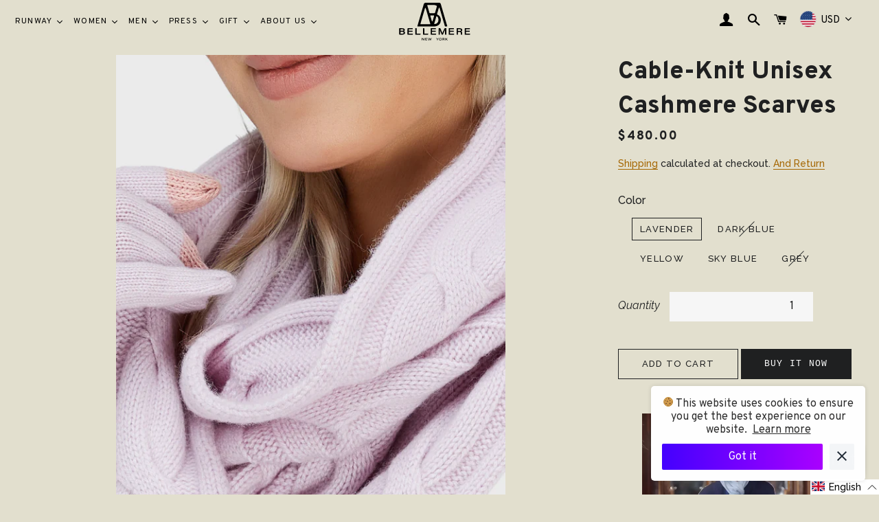

--- FILE ---
content_type: text/html; charset=UTF-8
request_url: https://ultimatesizechart.com/sizechart/sizechart_ajax.php
body_size: -128
content:
{"sd_sizechartlinktext":"VIEW SIZE CHART","sd_sizechartlinkcolor":"1F2021","sd_alignsizechartlink":"center","sd_sizecharttextsize":"14","sd_fixtopmargin":"undefined","sd_fixbackground":"71767A","sd_fixtextcolor":"FFFFFF","sdsizechartlinkweight":"bold","sdalignsizemode":"button","sdsizechartbuttonbk":"E2DFCE","sdsizechartdecoration":"none","sdfont_style":"normal","sd_rulericon":"sdruler1","selectinject":"after","injectevent":"id","injectvalue":"sizechart-js"}

--- FILE ---
content_type: text/javascript
request_url: https://bellemerenewyork.com/cdn/shop/t/28/assets/ets_instagram_shopping_slider_defines.js?v=4169304024496034181696331396
body_size: -292
content:
var ETS_ISS_ACCESS_TOKEN = 'IGQVJYRi1PZAVNFaEhOZA1lsakJZAWTBHSjEzalNmTDg0anQ4b21xbVdpU3AwMngtZAzgyZAzVXTTBPVElHWndvQ01oU0tPcmhvM1dVZAUEwNTg5UUdnUFFBNXh1cjYtMGVndlZAXUm16WGtR';
var ETS_ISS_INIT_CACHE_URL = 'https://cdn.shopify.com/s/files/1/0278/4362/5096/t/21/assets/eiss_init_cache.json?v=1627119206';
var ETS_ISS_TAG_CACHE_DATA = {};
var ETS_ISS_APP_ENABLED = 1;
var ETS_ISS_APP_URL = 'https://insta-app.etssoft.net';
var ETS_ISS_LAST_TIME_CLEAR = '';
var EISS_USER_TYPE=1;
var EISS_SHOP_ID='11348';
var EISS_USERID="17841426573732034";
var EISS_QUERY_HASH="";


--- FILE ---
content_type: text/javascript
request_url: https://bellemerenewyork.com/cdn/shop/t/28/assets/custom.js?v=46316948139358477251697214186
body_size: 1092
content:
window.onscroll=function(){scrollFunction()};function scrollFunction(){document.body.scrollTop>40||document.documentElement.scrollTop>40?document.querySelector("#shopify-section-header .site-header").style.backgroundColor="#ffffffcc":document.querySelector("#shopify-section-header .site-header").style.backgroundColor="white"}$(document).ready(function(){var $videoBanner=$(".collection-video-banner").data("video");$videoBanner==!0&&$("body").addClass("template-index");function initMainSlider(){let mainSlider=$("#hero-slider");if(!mainSlider.length)return!1;function postMessageToPlayer(player,command){player==null||command==null||player.contentWindow.postMessage(JSON.stringify(command),"*")}function playPauseVideo(slick,control){var currentSlide,slideType,startTime,player,video;if(currentSlide=slick.find(".slick-current"),slideType=currentSlide.attr("data-video-type"),player=currentSlide.find("iframe").get(0),startTime=currentSlide.data("video-start"),slideType==="vimeo")switch(control){case"play":postMessageToPlayer(player,{method:"setVolume",value:0}),postMessageToPlayer(player,{method:"play",value:1});break;case"pause":postMessageToPlayer(player,{method:"pause",value:1});break}else if(slideType==="youtube")switch(control){case"play":postMessageToPlayer(player,{event:"command",func:"mute"}),postMessageToPlayer(player,{event:"command",func:"playVideo"});break;case"pause":postMessageToPlayer(player,{event:"command",func:"pauseVideo"});break}else slideType==="video"&&(video=currentSlide.children("video").get(0),video!=null&&(control==="play"?video.play():video.pause()))}mainSlider.on("init",function(slick){slick=$(slick.currentTarget),setTimeout(function(){playPauseVideo(slick,"play")},1e3)}),mainSlider.on("beforeChange",function(event,slick){slick=$(slick.$slider),playPauseVideo(slick,"pause")}),mainSlider.on("afterChange",function(event,slick){slick=$(slick.$slider),playPauseVideo(slick,"play")}),mainSlider.slick({slidesToShow:1,slidesToScroll:1,autoplay:!1,infinite:!1,arrows:!1,responsive:[{breakpoint:1200,settings:{dots:!0,draggable:!1,swipe:!0}}]})}initMainSlider(),$(".home-about-img").paroller({direction:"vertical"}),prudtc_tabs(),slider_video()});function prudtc_tabs(){$(".product-tabs .tabs .tab-wrapper:nth-child(1) ").addClass("active"),$(".product-tabs .tabs .tab-wrapper .tab-top ").click(function(){$(this).parents(".tab-wrapper").hasClass("active")?$(this).parents(".tab-wrapper").removeClass("active"):($(".product-tabs .tabs .tab-wrapper").removeClass("active"),$(this).parents(".tab-wrapper").addClass("active"))})}function slider_video(){$(".block-video-slider .slick-carousel").slick({dots:!1,infinite:!0,speed:300,slidesToShow:1})}function color_option(){$(".single-option-radio label").on("click",function(){$(".single-option-radio .option-color").removeClass("option-color-selected"),$(this).addClass("option-color-selected");var color=$(this).attr("data-handle");$(".single-option-radio__label.option-color .color-selected").text(" "+color)});var option_selected=$(".single-option-selector-product-template option:selected").val();console.log("fvfv=",option_selected),option_selected.includes("custom made")?($(".wp-custom-sizing-form").show(),$(".btn--add-to-cart").hide()):($(".wp-custom-sizing-form").hide(),$(".btn--add-to-cart").show()),$(".single-option-selector-product-template").on("change",function(){var value=$(this).val().toLowerCase();value.includes("custom made")?($(".wp-custom-sizing-form").show(),$(".btn--add-to-cart").hide()):($(".wp-custom-sizing-form").hide(),$(".btn--add-to-cart").show())})}$(".filters-block span").on("click",function(){$(this).parent(".filters-block").hasClass("active")?$(this).parent(".filters-block").removeClass("active"):($(".filters-block").removeClass("active"),$(this).parent(".filters-block").toggleClass("active"))});var val=$(window).width();val<1025&&$(".mobile-filter .filters-block-mobile").on("click",function(){$(this).hasClass("active")?$(this).removeClass("active"):($(this).removeClass("active"),$(this).toggleClass("active")),$(this).parents(".collection-filer-block").find(".filters").toggle()}),$(".swatch .swatch_color").on("click",function(e){e.preventDefault();var data_img=$(this).data("image");$(this).parents(".shop_item").find(".home_product").attr("src",data_img),$(this).parents(".shop_item").find(".product-variant-img").attr("src",data_img)}),$(window).on("load",function(){$(".product-list-bar li").each(function(){var val2=$(this).find(".shop_detail .swatch .swatch_color").length;val2>5&&($(this).find(".swatch_color").css("display","none"),$(this).find(".swatch_color:nth-child(-n+5)").css("display","inline-block"),$(this).find(".swatch_color").next(".view-more-swatch").show())})}),$(".logo-wrap").slick({infinite:!0,slidesToShow:5,slidesToScroll:1,autoplay:!0,autoplaySpeed:1e3,arrows:!1,responsive:[{breakpoint:992,settings:{slidesToShow:4,slidesToScroll:1}},{breakpoint:767,settings:{slidesToShow:3,slidesToScroll:1}},{breakpoint:576,settings:{slidesToShow:2,slidesToScroll:1}}]}),$("video.home-slide-video").on("ended",function(){setTimeout(function(){$(".hero__controls").find("ul li .slick-next").trigger("click")},1e3)}),$(".hero-slideshow").on("beforeChange",function(event,slick,currentSlide,nextSlide){var activeSlideCls=$(slick.$slides.get(currentSlide)).data("type");activeSlideCls=="videoSlide"?setTimeout(function(){$(".hero__controls").find("ul li .slick-next").trigger("click")},5e3):$("video.home-slide-video").load()}),$("video.home-slide-video").on("ended",function(){setTimeout(function(){$(".home-video-slider").find(".slick-next").trigger("click")},1e3)}),$(".home-video-slider").on("beforeChange",function(event,slick,currentSlide,nextSlide){var activeSlideCls=$(slick.$slides.get(currentSlide)).data("type");activeSlideCls=="home-video"?setTimeout(function(){$(".home-video-slider").find(".slick-next").trigger("click")},5e3):$("video.home-slide-video").load()}),$(".close-filter-block").on("click",function(e){e.preventDefault(),$(".filters-block").removeClass("active")}),$(".home-women-slider").slick({infinite:!0,slidesToShow:4,slidesToScroll:1,arrows:!1,responsive:[{breakpoint:992,settings:{slidesToShow:3,slidesToScroll:1}},{breakpoint:767,settings:{slidesToShow:2,slidesToScroll:1}},{breakpoint:576,settings:{slidesToShow:1,slidesToScroll:1,arrows:!0}}]}),$(".home-men-slider").slick({infinite:!0,slidesToShow:4,slidesToScroll:1,arrows:!1,responsive:[{breakpoint:992,settings:{slidesToShow:3,slidesToScroll:1}},{breakpoint:767,settings:{slidesToShow:2,slidesToScroll:1}},{breakpoint:576,settings:{slidesToShow:1,slidesToScroll:1,arrows:!0}}]}),$(".home-shop-look-slider").slick({infinite:!0,slidesToShow:1,slidesToScroll:1,arrows:!0,responsive:[{breakpoint:1008,settings:{infinite:!1,slidesToShow:1,slidesToScroll:1,centerMode:!0,centerPadding:"250px"}},{breakpoint:992,settings:{infinite:!1,slidesToShow:1,slidesToScroll:1,centerMode:!0,centerPadding:"230px"}},{breakpoint:767,settings:{infinite:!0,slidesToShow:1,slidesToScroll:1,centerMode:!0,centerPadding:"130px"}},{breakpoint:576,settings:{infinite:!0,slidesToShow:1,slidesToScroll:1,centerMode:!0,centerPadding:"50px"}}]}),$(".home-collection-slider").slick({infinite:!0,slidesToShow:4,slidesToScroll:1,arrows:!1,autoplay:!1,autoplaySpeed:1e3,responsive:[{breakpoint:992,settings:{slidesToShow:3,slidesToScroll:1}},{breakpoint:767,settings:{slidesToShow:2,slidesToScroll:1}},{breakpoint:576,settings:{slidesToShow:1,slidesToScroll:1,arrows:!0}}]}),$(".home-video-slider").slick({infinite:!0,slidesToShow:1,slidesToScroll:1,arrows:!0,adaptiveHeight:!0,autoplay:!1,responsive:[{breakpoint:992,settings:{slidesToShow:1,slidesToScroll:1}},{breakpoint:767,settings:{slidesToShow:1,slidesToScroll:1}}]}),$(".home-shop-porduct").slick({infinite:!1,slidesToShow:1,slidesToScroll:1,arrows:!1,dots:!0}),$(".ShopTheLook__Dot").on("click",function(){$(this).addClass("active"),$(this).siblings().removeClass("active");var data_index=$(this).data("product-index");$(".home-shop-porduct").slick("slickGoTo",data_index-1)}),$(window).on("load",function(){$(".home-shop-look-wrap").each(function(){var val2=$(this).find(".slick-dots li").length;console.log(val2),val2==1&&$(this).find(".slick-dots li").hide()}),$(".jarallax").jarallax({speed:.5})});
//# sourceMappingURL=/cdn/shop/t/28/assets/custom.js.map?v=46316948139358477251697214186
